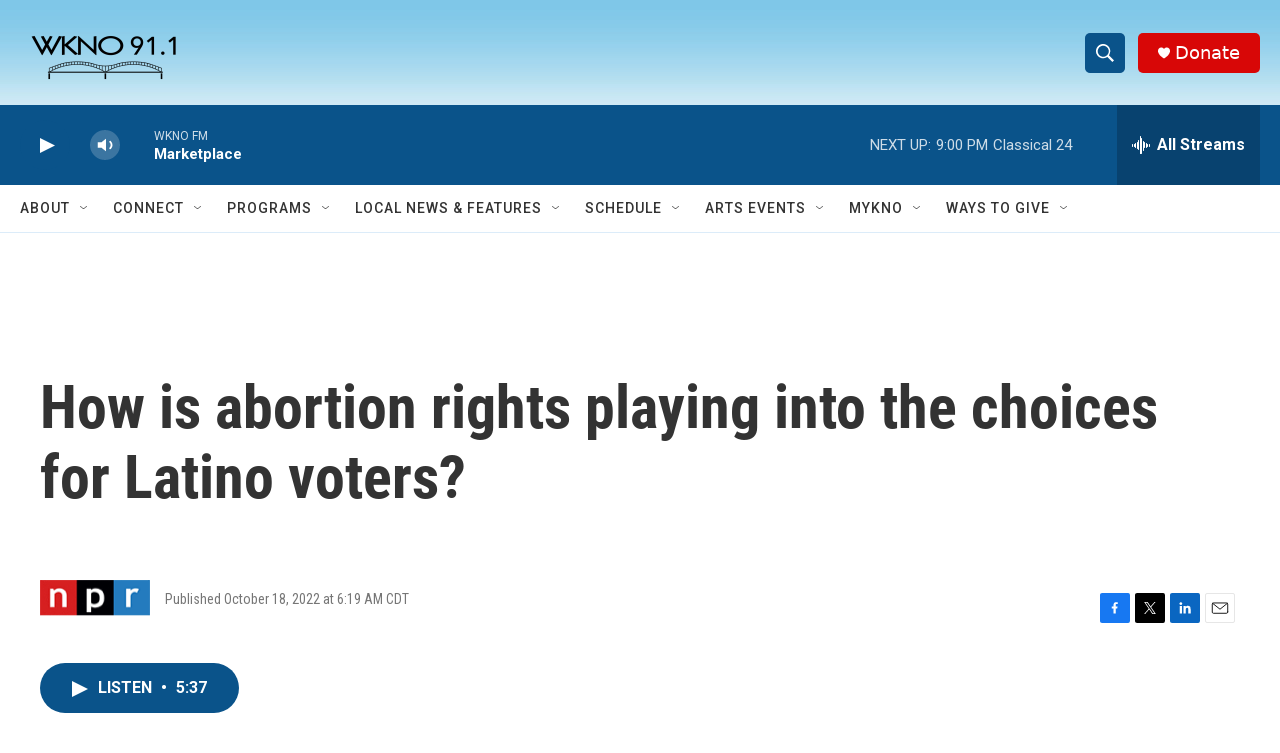

--- FILE ---
content_type: text/html; charset=utf-8
request_url: https://www.google.com/recaptcha/api2/anchor?ar=1&k=6LfHrSkUAAAAAPnKk5cT6JuKlKPzbwyTYuO8--Vr&co=aHR0cHM6Ly93d3cud2tub2ZtLm9yZzo0NDM.&hl=en&v=N67nZn4AqZkNcbeMu4prBgzg&size=invisible&anchor-ms=20000&execute-ms=30000&cb=ornwlgd0aybx
body_size: 49305
content:
<!DOCTYPE HTML><html dir="ltr" lang="en"><head><meta http-equiv="Content-Type" content="text/html; charset=UTF-8">
<meta http-equiv="X-UA-Compatible" content="IE=edge">
<title>reCAPTCHA</title>
<style type="text/css">
/* cyrillic-ext */
@font-face {
  font-family: 'Roboto';
  font-style: normal;
  font-weight: 400;
  font-stretch: 100%;
  src: url(//fonts.gstatic.com/s/roboto/v48/KFO7CnqEu92Fr1ME7kSn66aGLdTylUAMa3GUBHMdazTgWw.woff2) format('woff2');
  unicode-range: U+0460-052F, U+1C80-1C8A, U+20B4, U+2DE0-2DFF, U+A640-A69F, U+FE2E-FE2F;
}
/* cyrillic */
@font-face {
  font-family: 'Roboto';
  font-style: normal;
  font-weight: 400;
  font-stretch: 100%;
  src: url(//fonts.gstatic.com/s/roboto/v48/KFO7CnqEu92Fr1ME7kSn66aGLdTylUAMa3iUBHMdazTgWw.woff2) format('woff2');
  unicode-range: U+0301, U+0400-045F, U+0490-0491, U+04B0-04B1, U+2116;
}
/* greek-ext */
@font-face {
  font-family: 'Roboto';
  font-style: normal;
  font-weight: 400;
  font-stretch: 100%;
  src: url(//fonts.gstatic.com/s/roboto/v48/KFO7CnqEu92Fr1ME7kSn66aGLdTylUAMa3CUBHMdazTgWw.woff2) format('woff2');
  unicode-range: U+1F00-1FFF;
}
/* greek */
@font-face {
  font-family: 'Roboto';
  font-style: normal;
  font-weight: 400;
  font-stretch: 100%;
  src: url(//fonts.gstatic.com/s/roboto/v48/KFO7CnqEu92Fr1ME7kSn66aGLdTylUAMa3-UBHMdazTgWw.woff2) format('woff2');
  unicode-range: U+0370-0377, U+037A-037F, U+0384-038A, U+038C, U+038E-03A1, U+03A3-03FF;
}
/* math */
@font-face {
  font-family: 'Roboto';
  font-style: normal;
  font-weight: 400;
  font-stretch: 100%;
  src: url(//fonts.gstatic.com/s/roboto/v48/KFO7CnqEu92Fr1ME7kSn66aGLdTylUAMawCUBHMdazTgWw.woff2) format('woff2');
  unicode-range: U+0302-0303, U+0305, U+0307-0308, U+0310, U+0312, U+0315, U+031A, U+0326-0327, U+032C, U+032F-0330, U+0332-0333, U+0338, U+033A, U+0346, U+034D, U+0391-03A1, U+03A3-03A9, U+03B1-03C9, U+03D1, U+03D5-03D6, U+03F0-03F1, U+03F4-03F5, U+2016-2017, U+2034-2038, U+203C, U+2040, U+2043, U+2047, U+2050, U+2057, U+205F, U+2070-2071, U+2074-208E, U+2090-209C, U+20D0-20DC, U+20E1, U+20E5-20EF, U+2100-2112, U+2114-2115, U+2117-2121, U+2123-214F, U+2190, U+2192, U+2194-21AE, U+21B0-21E5, U+21F1-21F2, U+21F4-2211, U+2213-2214, U+2216-22FF, U+2308-230B, U+2310, U+2319, U+231C-2321, U+2336-237A, U+237C, U+2395, U+239B-23B7, U+23D0, U+23DC-23E1, U+2474-2475, U+25AF, U+25B3, U+25B7, U+25BD, U+25C1, U+25CA, U+25CC, U+25FB, U+266D-266F, U+27C0-27FF, U+2900-2AFF, U+2B0E-2B11, U+2B30-2B4C, U+2BFE, U+3030, U+FF5B, U+FF5D, U+1D400-1D7FF, U+1EE00-1EEFF;
}
/* symbols */
@font-face {
  font-family: 'Roboto';
  font-style: normal;
  font-weight: 400;
  font-stretch: 100%;
  src: url(//fonts.gstatic.com/s/roboto/v48/KFO7CnqEu92Fr1ME7kSn66aGLdTylUAMaxKUBHMdazTgWw.woff2) format('woff2');
  unicode-range: U+0001-000C, U+000E-001F, U+007F-009F, U+20DD-20E0, U+20E2-20E4, U+2150-218F, U+2190, U+2192, U+2194-2199, U+21AF, U+21E6-21F0, U+21F3, U+2218-2219, U+2299, U+22C4-22C6, U+2300-243F, U+2440-244A, U+2460-24FF, U+25A0-27BF, U+2800-28FF, U+2921-2922, U+2981, U+29BF, U+29EB, U+2B00-2BFF, U+4DC0-4DFF, U+FFF9-FFFB, U+10140-1018E, U+10190-1019C, U+101A0, U+101D0-101FD, U+102E0-102FB, U+10E60-10E7E, U+1D2C0-1D2D3, U+1D2E0-1D37F, U+1F000-1F0FF, U+1F100-1F1AD, U+1F1E6-1F1FF, U+1F30D-1F30F, U+1F315, U+1F31C, U+1F31E, U+1F320-1F32C, U+1F336, U+1F378, U+1F37D, U+1F382, U+1F393-1F39F, U+1F3A7-1F3A8, U+1F3AC-1F3AF, U+1F3C2, U+1F3C4-1F3C6, U+1F3CA-1F3CE, U+1F3D4-1F3E0, U+1F3ED, U+1F3F1-1F3F3, U+1F3F5-1F3F7, U+1F408, U+1F415, U+1F41F, U+1F426, U+1F43F, U+1F441-1F442, U+1F444, U+1F446-1F449, U+1F44C-1F44E, U+1F453, U+1F46A, U+1F47D, U+1F4A3, U+1F4B0, U+1F4B3, U+1F4B9, U+1F4BB, U+1F4BF, U+1F4C8-1F4CB, U+1F4D6, U+1F4DA, U+1F4DF, U+1F4E3-1F4E6, U+1F4EA-1F4ED, U+1F4F7, U+1F4F9-1F4FB, U+1F4FD-1F4FE, U+1F503, U+1F507-1F50B, U+1F50D, U+1F512-1F513, U+1F53E-1F54A, U+1F54F-1F5FA, U+1F610, U+1F650-1F67F, U+1F687, U+1F68D, U+1F691, U+1F694, U+1F698, U+1F6AD, U+1F6B2, U+1F6B9-1F6BA, U+1F6BC, U+1F6C6-1F6CF, U+1F6D3-1F6D7, U+1F6E0-1F6EA, U+1F6F0-1F6F3, U+1F6F7-1F6FC, U+1F700-1F7FF, U+1F800-1F80B, U+1F810-1F847, U+1F850-1F859, U+1F860-1F887, U+1F890-1F8AD, U+1F8B0-1F8BB, U+1F8C0-1F8C1, U+1F900-1F90B, U+1F93B, U+1F946, U+1F984, U+1F996, U+1F9E9, U+1FA00-1FA6F, U+1FA70-1FA7C, U+1FA80-1FA89, U+1FA8F-1FAC6, U+1FACE-1FADC, U+1FADF-1FAE9, U+1FAF0-1FAF8, U+1FB00-1FBFF;
}
/* vietnamese */
@font-face {
  font-family: 'Roboto';
  font-style: normal;
  font-weight: 400;
  font-stretch: 100%;
  src: url(//fonts.gstatic.com/s/roboto/v48/KFO7CnqEu92Fr1ME7kSn66aGLdTylUAMa3OUBHMdazTgWw.woff2) format('woff2');
  unicode-range: U+0102-0103, U+0110-0111, U+0128-0129, U+0168-0169, U+01A0-01A1, U+01AF-01B0, U+0300-0301, U+0303-0304, U+0308-0309, U+0323, U+0329, U+1EA0-1EF9, U+20AB;
}
/* latin-ext */
@font-face {
  font-family: 'Roboto';
  font-style: normal;
  font-weight: 400;
  font-stretch: 100%;
  src: url(//fonts.gstatic.com/s/roboto/v48/KFO7CnqEu92Fr1ME7kSn66aGLdTylUAMa3KUBHMdazTgWw.woff2) format('woff2');
  unicode-range: U+0100-02BA, U+02BD-02C5, U+02C7-02CC, U+02CE-02D7, U+02DD-02FF, U+0304, U+0308, U+0329, U+1D00-1DBF, U+1E00-1E9F, U+1EF2-1EFF, U+2020, U+20A0-20AB, U+20AD-20C0, U+2113, U+2C60-2C7F, U+A720-A7FF;
}
/* latin */
@font-face {
  font-family: 'Roboto';
  font-style: normal;
  font-weight: 400;
  font-stretch: 100%;
  src: url(//fonts.gstatic.com/s/roboto/v48/KFO7CnqEu92Fr1ME7kSn66aGLdTylUAMa3yUBHMdazQ.woff2) format('woff2');
  unicode-range: U+0000-00FF, U+0131, U+0152-0153, U+02BB-02BC, U+02C6, U+02DA, U+02DC, U+0304, U+0308, U+0329, U+2000-206F, U+20AC, U+2122, U+2191, U+2193, U+2212, U+2215, U+FEFF, U+FFFD;
}
/* cyrillic-ext */
@font-face {
  font-family: 'Roboto';
  font-style: normal;
  font-weight: 500;
  font-stretch: 100%;
  src: url(//fonts.gstatic.com/s/roboto/v48/KFO7CnqEu92Fr1ME7kSn66aGLdTylUAMa3GUBHMdazTgWw.woff2) format('woff2');
  unicode-range: U+0460-052F, U+1C80-1C8A, U+20B4, U+2DE0-2DFF, U+A640-A69F, U+FE2E-FE2F;
}
/* cyrillic */
@font-face {
  font-family: 'Roboto';
  font-style: normal;
  font-weight: 500;
  font-stretch: 100%;
  src: url(//fonts.gstatic.com/s/roboto/v48/KFO7CnqEu92Fr1ME7kSn66aGLdTylUAMa3iUBHMdazTgWw.woff2) format('woff2');
  unicode-range: U+0301, U+0400-045F, U+0490-0491, U+04B0-04B1, U+2116;
}
/* greek-ext */
@font-face {
  font-family: 'Roboto';
  font-style: normal;
  font-weight: 500;
  font-stretch: 100%;
  src: url(//fonts.gstatic.com/s/roboto/v48/KFO7CnqEu92Fr1ME7kSn66aGLdTylUAMa3CUBHMdazTgWw.woff2) format('woff2');
  unicode-range: U+1F00-1FFF;
}
/* greek */
@font-face {
  font-family: 'Roboto';
  font-style: normal;
  font-weight: 500;
  font-stretch: 100%;
  src: url(//fonts.gstatic.com/s/roboto/v48/KFO7CnqEu92Fr1ME7kSn66aGLdTylUAMa3-UBHMdazTgWw.woff2) format('woff2');
  unicode-range: U+0370-0377, U+037A-037F, U+0384-038A, U+038C, U+038E-03A1, U+03A3-03FF;
}
/* math */
@font-face {
  font-family: 'Roboto';
  font-style: normal;
  font-weight: 500;
  font-stretch: 100%;
  src: url(//fonts.gstatic.com/s/roboto/v48/KFO7CnqEu92Fr1ME7kSn66aGLdTylUAMawCUBHMdazTgWw.woff2) format('woff2');
  unicode-range: U+0302-0303, U+0305, U+0307-0308, U+0310, U+0312, U+0315, U+031A, U+0326-0327, U+032C, U+032F-0330, U+0332-0333, U+0338, U+033A, U+0346, U+034D, U+0391-03A1, U+03A3-03A9, U+03B1-03C9, U+03D1, U+03D5-03D6, U+03F0-03F1, U+03F4-03F5, U+2016-2017, U+2034-2038, U+203C, U+2040, U+2043, U+2047, U+2050, U+2057, U+205F, U+2070-2071, U+2074-208E, U+2090-209C, U+20D0-20DC, U+20E1, U+20E5-20EF, U+2100-2112, U+2114-2115, U+2117-2121, U+2123-214F, U+2190, U+2192, U+2194-21AE, U+21B0-21E5, U+21F1-21F2, U+21F4-2211, U+2213-2214, U+2216-22FF, U+2308-230B, U+2310, U+2319, U+231C-2321, U+2336-237A, U+237C, U+2395, U+239B-23B7, U+23D0, U+23DC-23E1, U+2474-2475, U+25AF, U+25B3, U+25B7, U+25BD, U+25C1, U+25CA, U+25CC, U+25FB, U+266D-266F, U+27C0-27FF, U+2900-2AFF, U+2B0E-2B11, U+2B30-2B4C, U+2BFE, U+3030, U+FF5B, U+FF5D, U+1D400-1D7FF, U+1EE00-1EEFF;
}
/* symbols */
@font-face {
  font-family: 'Roboto';
  font-style: normal;
  font-weight: 500;
  font-stretch: 100%;
  src: url(//fonts.gstatic.com/s/roboto/v48/KFO7CnqEu92Fr1ME7kSn66aGLdTylUAMaxKUBHMdazTgWw.woff2) format('woff2');
  unicode-range: U+0001-000C, U+000E-001F, U+007F-009F, U+20DD-20E0, U+20E2-20E4, U+2150-218F, U+2190, U+2192, U+2194-2199, U+21AF, U+21E6-21F0, U+21F3, U+2218-2219, U+2299, U+22C4-22C6, U+2300-243F, U+2440-244A, U+2460-24FF, U+25A0-27BF, U+2800-28FF, U+2921-2922, U+2981, U+29BF, U+29EB, U+2B00-2BFF, U+4DC0-4DFF, U+FFF9-FFFB, U+10140-1018E, U+10190-1019C, U+101A0, U+101D0-101FD, U+102E0-102FB, U+10E60-10E7E, U+1D2C0-1D2D3, U+1D2E0-1D37F, U+1F000-1F0FF, U+1F100-1F1AD, U+1F1E6-1F1FF, U+1F30D-1F30F, U+1F315, U+1F31C, U+1F31E, U+1F320-1F32C, U+1F336, U+1F378, U+1F37D, U+1F382, U+1F393-1F39F, U+1F3A7-1F3A8, U+1F3AC-1F3AF, U+1F3C2, U+1F3C4-1F3C6, U+1F3CA-1F3CE, U+1F3D4-1F3E0, U+1F3ED, U+1F3F1-1F3F3, U+1F3F5-1F3F7, U+1F408, U+1F415, U+1F41F, U+1F426, U+1F43F, U+1F441-1F442, U+1F444, U+1F446-1F449, U+1F44C-1F44E, U+1F453, U+1F46A, U+1F47D, U+1F4A3, U+1F4B0, U+1F4B3, U+1F4B9, U+1F4BB, U+1F4BF, U+1F4C8-1F4CB, U+1F4D6, U+1F4DA, U+1F4DF, U+1F4E3-1F4E6, U+1F4EA-1F4ED, U+1F4F7, U+1F4F9-1F4FB, U+1F4FD-1F4FE, U+1F503, U+1F507-1F50B, U+1F50D, U+1F512-1F513, U+1F53E-1F54A, U+1F54F-1F5FA, U+1F610, U+1F650-1F67F, U+1F687, U+1F68D, U+1F691, U+1F694, U+1F698, U+1F6AD, U+1F6B2, U+1F6B9-1F6BA, U+1F6BC, U+1F6C6-1F6CF, U+1F6D3-1F6D7, U+1F6E0-1F6EA, U+1F6F0-1F6F3, U+1F6F7-1F6FC, U+1F700-1F7FF, U+1F800-1F80B, U+1F810-1F847, U+1F850-1F859, U+1F860-1F887, U+1F890-1F8AD, U+1F8B0-1F8BB, U+1F8C0-1F8C1, U+1F900-1F90B, U+1F93B, U+1F946, U+1F984, U+1F996, U+1F9E9, U+1FA00-1FA6F, U+1FA70-1FA7C, U+1FA80-1FA89, U+1FA8F-1FAC6, U+1FACE-1FADC, U+1FADF-1FAE9, U+1FAF0-1FAF8, U+1FB00-1FBFF;
}
/* vietnamese */
@font-face {
  font-family: 'Roboto';
  font-style: normal;
  font-weight: 500;
  font-stretch: 100%;
  src: url(//fonts.gstatic.com/s/roboto/v48/KFO7CnqEu92Fr1ME7kSn66aGLdTylUAMa3OUBHMdazTgWw.woff2) format('woff2');
  unicode-range: U+0102-0103, U+0110-0111, U+0128-0129, U+0168-0169, U+01A0-01A1, U+01AF-01B0, U+0300-0301, U+0303-0304, U+0308-0309, U+0323, U+0329, U+1EA0-1EF9, U+20AB;
}
/* latin-ext */
@font-face {
  font-family: 'Roboto';
  font-style: normal;
  font-weight: 500;
  font-stretch: 100%;
  src: url(//fonts.gstatic.com/s/roboto/v48/KFO7CnqEu92Fr1ME7kSn66aGLdTylUAMa3KUBHMdazTgWw.woff2) format('woff2');
  unicode-range: U+0100-02BA, U+02BD-02C5, U+02C7-02CC, U+02CE-02D7, U+02DD-02FF, U+0304, U+0308, U+0329, U+1D00-1DBF, U+1E00-1E9F, U+1EF2-1EFF, U+2020, U+20A0-20AB, U+20AD-20C0, U+2113, U+2C60-2C7F, U+A720-A7FF;
}
/* latin */
@font-face {
  font-family: 'Roboto';
  font-style: normal;
  font-weight: 500;
  font-stretch: 100%;
  src: url(//fonts.gstatic.com/s/roboto/v48/KFO7CnqEu92Fr1ME7kSn66aGLdTylUAMa3yUBHMdazQ.woff2) format('woff2');
  unicode-range: U+0000-00FF, U+0131, U+0152-0153, U+02BB-02BC, U+02C6, U+02DA, U+02DC, U+0304, U+0308, U+0329, U+2000-206F, U+20AC, U+2122, U+2191, U+2193, U+2212, U+2215, U+FEFF, U+FFFD;
}
/* cyrillic-ext */
@font-face {
  font-family: 'Roboto';
  font-style: normal;
  font-weight: 900;
  font-stretch: 100%;
  src: url(//fonts.gstatic.com/s/roboto/v48/KFO7CnqEu92Fr1ME7kSn66aGLdTylUAMa3GUBHMdazTgWw.woff2) format('woff2');
  unicode-range: U+0460-052F, U+1C80-1C8A, U+20B4, U+2DE0-2DFF, U+A640-A69F, U+FE2E-FE2F;
}
/* cyrillic */
@font-face {
  font-family: 'Roboto';
  font-style: normal;
  font-weight: 900;
  font-stretch: 100%;
  src: url(//fonts.gstatic.com/s/roboto/v48/KFO7CnqEu92Fr1ME7kSn66aGLdTylUAMa3iUBHMdazTgWw.woff2) format('woff2');
  unicode-range: U+0301, U+0400-045F, U+0490-0491, U+04B0-04B1, U+2116;
}
/* greek-ext */
@font-face {
  font-family: 'Roboto';
  font-style: normal;
  font-weight: 900;
  font-stretch: 100%;
  src: url(//fonts.gstatic.com/s/roboto/v48/KFO7CnqEu92Fr1ME7kSn66aGLdTylUAMa3CUBHMdazTgWw.woff2) format('woff2');
  unicode-range: U+1F00-1FFF;
}
/* greek */
@font-face {
  font-family: 'Roboto';
  font-style: normal;
  font-weight: 900;
  font-stretch: 100%;
  src: url(//fonts.gstatic.com/s/roboto/v48/KFO7CnqEu92Fr1ME7kSn66aGLdTylUAMa3-UBHMdazTgWw.woff2) format('woff2');
  unicode-range: U+0370-0377, U+037A-037F, U+0384-038A, U+038C, U+038E-03A1, U+03A3-03FF;
}
/* math */
@font-face {
  font-family: 'Roboto';
  font-style: normal;
  font-weight: 900;
  font-stretch: 100%;
  src: url(//fonts.gstatic.com/s/roboto/v48/KFO7CnqEu92Fr1ME7kSn66aGLdTylUAMawCUBHMdazTgWw.woff2) format('woff2');
  unicode-range: U+0302-0303, U+0305, U+0307-0308, U+0310, U+0312, U+0315, U+031A, U+0326-0327, U+032C, U+032F-0330, U+0332-0333, U+0338, U+033A, U+0346, U+034D, U+0391-03A1, U+03A3-03A9, U+03B1-03C9, U+03D1, U+03D5-03D6, U+03F0-03F1, U+03F4-03F5, U+2016-2017, U+2034-2038, U+203C, U+2040, U+2043, U+2047, U+2050, U+2057, U+205F, U+2070-2071, U+2074-208E, U+2090-209C, U+20D0-20DC, U+20E1, U+20E5-20EF, U+2100-2112, U+2114-2115, U+2117-2121, U+2123-214F, U+2190, U+2192, U+2194-21AE, U+21B0-21E5, U+21F1-21F2, U+21F4-2211, U+2213-2214, U+2216-22FF, U+2308-230B, U+2310, U+2319, U+231C-2321, U+2336-237A, U+237C, U+2395, U+239B-23B7, U+23D0, U+23DC-23E1, U+2474-2475, U+25AF, U+25B3, U+25B7, U+25BD, U+25C1, U+25CA, U+25CC, U+25FB, U+266D-266F, U+27C0-27FF, U+2900-2AFF, U+2B0E-2B11, U+2B30-2B4C, U+2BFE, U+3030, U+FF5B, U+FF5D, U+1D400-1D7FF, U+1EE00-1EEFF;
}
/* symbols */
@font-face {
  font-family: 'Roboto';
  font-style: normal;
  font-weight: 900;
  font-stretch: 100%;
  src: url(//fonts.gstatic.com/s/roboto/v48/KFO7CnqEu92Fr1ME7kSn66aGLdTylUAMaxKUBHMdazTgWw.woff2) format('woff2');
  unicode-range: U+0001-000C, U+000E-001F, U+007F-009F, U+20DD-20E0, U+20E2-20E4, U+2150-218F, U+2190, U+2192, U+2194-2199, U+21AF, U+21E6-21F0, U+21F3, U+2218-2219, U+2299, U+22C4-22C6, U+2300-243F, U+2440-244A, U+2460-24FF, U+25A0-27BF, U+2800-28FF, U+2921-2922, U+2981, U+29BF, U+29EB, U+2B00-2BFF, U+4DC0-4DFF, U+FFF9-FFFB, U+10140-1018E, U+10190-1019C, U+101A0, U+101D0-101FD, U+102E0-102FB, U+10E60-10E7E, U+1D2C0-1D2D3, U+1D2E0-1D37F, U+1F000-1F0FF, U+1F100-1F1AD, U+1F1E6-1F1FF, U+1F30D-1F30F, U+1F315, U+1F31C, U+1F31E, U+1F320-1F32C, U+1F336, U+1F378, U+1F37D, U+1F382, U+1F393-1F39F, U+1F3A7-1F3A8, U+1F3AC-1F3AF, U+1F3C2, U+1F3C4-1F3C6, U+1F3CA-1F3CE, U+1F3D4-1F3E0, U+1F3ED, U+1F3F1-1F3F3, U+1F3F5-1F3F7, U+1F408, U+1F415, U+1F41F, U+1F426, U+1F43F, U+1F441-1F442, U+1F444, U+1F446-1F449, U+1F44C-1F44E, U+1F453, U+1F46A, U+1F47D, U+1F4A3, U+1F4B0, U+1F4B3, U+1F4B9, U+1F4BB, U+1F4BF, U+1F4C8-1F4CB, U+1F4D6, U+1F4DA, U+1F4DF, U+1F4E3-1F4E6, U+1F4EA-1F4ED, U+1F4F7, U+1F4F9-1F4FB, U+1F4FD-1F4FE, U+1F503, U+1F507-1F50B, U+1F50D, U+1F512-1F513, U+1F53E-1F54A, U+1F54F-1F5FA, U+1F610, U+1F650-1F67F, U+1F687, U+1F68D, U+1F691, U+1F694, U+1F698, U+1F6AD, U+1F6B2, U+1F6B9-1F6BA, U+1F6BC, U+1F6C6-1F6CF, U+1F6D3-1F6D7, U+1F6E0-1F6EA, U+1F6F0-1F6F3, U+1F6F7-1F6FC, U+1F700-1F7FF, U+1F800-1F80B, U+1F810-1F847, U+1F850-1F859, U+1F860-1F887, U+1F890-1F8AD, U+1F8B0-1F8BB, U+1F8C0-1F8C1, U+1F900-1F90B, U+1F93B, U+1F946, U+1F984, U+1F996, U+1F9E9, U+1FA00-1FA6F, U+1FA70-1FA7C, U+1FA80-1FA89, U+1FA8F-1FAC6, U+1FACE-1FADC, U+1FADF-1FAE9, U+1FAF0-1FAF8, U+1FB00-1FBFF;
}
/* vietnamese */
@font-face {
  font-family: 'Roboto';
  font-style: normal;
  font-weight: 900;
  font-stretch: 100%;
  src: url(//fonts.gstatic.com/s/roboto/v48/KFO7CnqEu92Fr1ME7kSn66aGLdTylUAMa3OUBHMdazTgWw.woff2) format('woff2');
  unicode-range: U+0102-0103, U+0110-0111, U+0128-0129, U+0168-0169, U+01A0-01A1, U+01AF-01B0, U+0300-0301, U+0303-0304, U+0308-0309, U+0323, U+0329, U+1EA0-1EF9, U+20AB;
}
/* latin-ext */
@font-face {
  font-family: 'Roboto';
  font-style: normal;
  font-weight: 900;
  font-stretch: 100%;
  src: url(//fonts.gstatic.com/s/roboto/v48/KFO7CnqEu92Fr1ME7kSn66aGLdTylUAMa3KUBHMdazTgWw.woff2) format('woff2');
  unicode-range: U+0100-02BA, U+02BD-02C5, U+02C7-02CC, U+02CE-02D7, U+02DD-02FF, U+0304, U+0308, U+0329, U+1D00-1DBF, U+1E00-1E9F, U+1EF2-1EFF, U+2020, U+20A0-20AB, U+20AD-20C0, U+2113, U+2C60-2C7F, U+A720-A7FF;
}
/* latin */
@font-face {
  font-family: 'Roboto';
  font-style: normal;
  font-weight: 900;
  font-stretch: 100%;
  src: url(//fonts.gstatic.com/s/roboto/v48/KFO7CnqEu92Fr1ME7kSn66aGLdTylUAMa3yUBHMdazQ.woff2) format('woff2');
  unicode-range: U+0000-00FF, U+0131, U+0152-0153, U+02BB-02BC, U+02C6, U+02DA, U+02DC, U+0304, U+0308, U+0329, U+2000-206F, U+20AC, U+2122, U+2191, U+2193, U+2212, U+2215, U+FEFF, U+FFFD;
}

</style>
<link rel="stylesheet" type="text/css" href="https://www.gstatic.com/recaptcha/releases/N67nZn4AqZkNcbeMu4prBgzg/styles__ltr.css">
<script nonce="CIeUBEsuej-3pcrGWLRgzA" type="text/javascript">window['__recaptcha_api'] = 'https://www.google.com/recaptcha/api2/';</script>
<script type="text/javascript" src="https://www.gstatic.com/recaptcha/releases/N67nZn4AqZkNcbeMu4prBgzg/recaptcha__en.js" nonce="CIeUBEsuej-3pcrGWLRgzA">
      
    </script></head>
<body><div id="rc-anchor-alert" class="rc-anchor-alert"></div>
<input type="hidden" id="recaptcha-token" value="[base64]">
<script type="text/javascript" nonce="CIeUBEsuej-3pcrGWLRgzA">
      recaptcha.anchor.Main.init("[\x22ainput\x22,[\x22bgdata\x22,\x22\x22,\[base64]/[base64]/[base64]/[base64]/[base64]/[base64]/KGcoTywyNTMsTy5PKSxVRyhPLEMpKTpnKE8sMjUzLEMpLE8pKSxsKSksTykpfSxieT1mdW5jdGlvbihDLE8sdSxsKXtmb3IobD0odT1SKEMpLDApO08+MDtPLS0pbD1sPDw4fFooQyk7ZyhDLHUsbCl9LFVHPWZ1bmN0aW9uKEMsTyl7Qy5pLmxlbmd0aD4xMDQ/[base64]/[base64]/[base64]/[base64]/[base64]/[base64]/[base64]\\u003d\x22,\[base64]\x22,\x22FsOlw594DMO9w6wdwrJmdcOvEzHCrgsQwrrDvsKQw5LDm3vCjW7CkAlNE8OCeMKqMA3DkcONw7F7w7wofzDCji7CmcKowqjCoMKOwpzDvMKTwo/[base64]/wpFSGyx4wokowqBtwp3DrMKWw6F3w6Fxw6rChCpresKlw7XCq8Khw4LDnzbCn8KxOUEnw4cxCcKsw7FfFX/Cj0PCgmwdwrXDtDbDo1zChsKQXMOYwoF1wrLCg1/Cvn3Dq8KZHjDDqMOjTcKGw4/DpklzKH7CoMOJbX3CmWhsw4DDh8KoXV7DmcOZwowSwrgZMsKfAMK3d0zChmzChDcxw4VQamfCvMKZw6LCpcOzw7DCocOJw58lwpxmwp7CtsK/wo/Cn8O/wr0ow4XClRjCkXZ0w7HDtMKzw7zDjMOLwp/DlsKIGXPCnMKKaVMGFcKQMcKsCTHCusKFw5JBw4/[base64]/DqsKUHcOXw7BHQibCmw7Crh7Cpn8kcQ/[base64]/DlMOZwoHDmnN9AwDDksKWbnfDmm50CRrDpsOUwqXDu8OlwpXCtj3CpMKSAg7Cv8KTwpoyw7TDmiRmw7M2KcKTL8KWwprDmMKOQFhrw6/DkSMpc3hve8K0w5llVcO3wpXCmlrCnB1ZTMOOJQfCpMOtwrrDgMKJwovDn1pieQ4EUiZkK8KAw5pybl3DqsK5LcKJewrCnTPClWXClcOIw6/Ckh/Dg8KvwovChsOYPMOiEcOPHm7Ch24NXcOhw77DgMKjw4/DvsK1w5Rbwphcw53DpsKUQMKxwr/CuVLCt8KdYn7CmcOMwoorDjbCvMKIB8OdOsK0w67CisKwZjDCj3PCtMKOw457wpc4w6NMSHMTPDVZwrLCqTTCqyhlSBFgw60ATEovHMKzD0thw54cDgwtwoAUXsKCXsKKZAvDkWzDiMOWw7/DjkDCicObCyIeNV/CvcKSw5zDiMKCYMOnL8Oiw57CqwHDncKcA0XCisKJKcOIwo7DhMO7eQTCtAXDmlTDqsOSeMO+ScO5Y8OGwrFwLcOnwqnCqMOwW3LCkg0bwoPCumkNwqd2w6rDi8Kww4IwNcODwr/[base64]/[base64]/DkT3CpRzCksK1ZD5eVHx5wqUqwo9sfsKpw7RHelvCocKxw63CrMK0UsO3QsKsw5TCv8K2wrHDjDfCvsOxw57DuMKhLVAawqjCt8OtwqvDlAJ2w5fDtsK/w6bCoggiw5pNDMKHXxjCosKRw6IObsONGHLDiVpRIk9XZ8KVw5pFJgbDiW3Dgz1vPHNSSi3Do8ODwoHCsSzCjycoYCx/wqJ+SHE9wrXCuMKBwr8bw6hUw5zDr8KQwoQNw64awqLDrRXCkT7CnMKfwojDqz/CjErDvcODw5kDwrBCw5t7E8OPwp/[base64]/wpLCuMOzBcOjwp3Cn8OKcXrCtUXDtCrDgcKrwrdAwoPCjRsjw49KwplTFcKnwr/CqgnDnMOaFsKuDxZkOMK7HTDCvMOAJTpzd8KELsK6w4sYwp/Cl0hUHMOdwq8FaCHDtcKrw5/DssKBwpBCw4PCtERsZcK0w6JtfAzDu8KKWMKpwpzDssOkasO0bsKZwopnTXBqwqrDoxwUYMO6wr/CrAM/ecKswpx2woBEIjMXwpdcIzsOwrM7w5scehJ8wrPDocOWwpwYwoBPDkHDksKNOS3DsMOSLsORwrDDsTc3ccKLwoFqwrEcw6tqwrEPd0nDnwzCk8KuFcOGw5kJZcKrwq7ChsO9wpIzwrwmTj8YwrbCocO8Ch9mSRHCpcOew6Anw6QNQEMrw5nCqsO3wpTDmW/DgsOJwrZ0JcOaayVlNRBrw5bDr1/CjMKkdMO0wo0Xw7NVw4VlD1PCqER1Ik8aVQvCnW/DksOpwqY5wqbCqsOPBcKqw6c1wpTDs3fDk1LClXcvWlJGWMKjDVwhwqLCuUs1EMOow4IhY1rDlyYTw6Ucw7BxdyXDrGERw53DlcK7wpt3DsKow6AKbh/DuSREE39cwqfCpMKAYVUJw7rDu8KcwpvCicO4KsOPw4/Cj8OKw49fw73Cm8O8w6UMwp3Ck8ONwqHDmTtLw5TDryfDgMKTb3bCtFnDlgrCszFfEMKoPVHDuilvw4Zbw6FWwqPDk04fwqh1wrLDqsKtw4V4wrLDq8KROmh1Y8KKJsOAFMKswr7Cn0jClw/Chy0xwpnCqEbDmHVOR8Khw4/DoMO4w6DCssKIw47CkcO0esKawpLDtk/DsBrDocOXasKDHMKWKiBbw7/DhkfDoMONGsONY8KZGwkmXcKUZsK8YAXDsSpfTMKUw4TDtMO+w5HCvWgOw4YLw6Qtw7MDwqbCoxTDtR8swoTDqCvCgsKhfCssw6kAw6UFwoUQGsKywpwIBMK5wovCh8KzfMKKTy8Zw4TDjsKaODpRX2rCmMKywo/ChgTDt0HCq8KwMGvDs8OVw7XDtVE4T8KVwqg/UC4LdsOuw4LDjRbDqCokwrBwO8KxciUQwrzDtMO2FGBlWVfDsMKyFCHCqxDCrcK3U8OwW04SwoZeeMKDwrDCiCh8B8OcJcOrHnHCosOxwrpbw4/DnFvDr8KFw6w7dCk/w6/DtcKzw6NJw71uHsO9Tz1hwqzDqsK8HnnDnALCuSxZbMKJw7ZDEcO/Glgqw5jDghk1QcKpC8KbwrHDkcORS8OswqfDhU/CksO/BnAfXxY9dl/DkyfDosKXHsKbWsOtZU7DikotQgpmGMO+w5MQw7DCvREtPgk6EcOWwr5YYGdDSXJiw45Owr4sMGJaAsKyw50JwqMyHSVhCgtjLRTDrMOoMn8uwoDCncKuNcKqDVnCkT3ClUlBEizDjsK6cMKrcsO1wqXDqmDDhEx9w5/DkhbCv8KjwrQbaMOew7tuwphqwrfDhMK8w4HDtcKtAcO3PRUHNcK1AUNYf8Omw5/CiQHClcOYw6LCo8O7B2fChTY8A8O6KSnCscOdEsOzWGPCgsOgU8OYJMKCw6DDqjsiwoE+wrHDlcKiwqFoaBnCg8Kvw7w0Swl2w4BYHMONIQbDm8K4TkBPw7/CoBY8N8ObZkfDmMOOwo/CsSnCt2zCjMO1w6PCrGg6UMOyPjvCjXbDuMKFw5MmwonDucKFwq4VLizDoDo+w70LMsOZN39hXcOowoAPZ8KswqbDnsOsaG3Cp8Khw5zCsxPDisKfw6TDnsK2wp48wrt8V2N3w6/CpS5CfMKiw6vCtsK/XsO9w6LDj8K2wqlXT1JGMcKkPcOGwoAcJ8KWZMOIDsOUw7PDn3TCvVjDusK5wp/CnsKnwoNyfcO4wpPDlWQMGQTCmhw8wr8Zw5AowpjCoHvCncO8w6/[base64]/wosWw57CuSTCp8OpwpbCpsKzwqMKFn/CgUZKWMOYeMKLcMKyHsO1fcO7w4dbFQrDocOzKMOYX3REDcKOw61Lw63CucK4wogfw5XCt8OHw6nDjlNeZhRnGzprARDDl8KOw7/[base64]/DrHbClVZ0w6NJayvDkMOBXsOww57DogFFQDVUbsKWVMKyJD7CmcOhJ8OWw4IFRsOaw41vSMOSwqUxUBTDq8O4w6rDsMO4w6Z6DgNKwrbDrmgYb2/[base64]/f3XCtRbCk8KELEo1F1h6CFPCqsOcw5Mjw4rDs8KYw50EWD4lMRodU8O0UMOawpgpKsKMw6sww7FNw7jDhAXDik7Cj8KjTFUiw4TCtiJew4fCmsK/[base64]/[base64]/Di3PDvi5dw57Dj0w6w5wrSHBAw6/Ctx3Dk8KVER5CPAzDrTPCrMKmFgXCm8Ozw7hCKjonwp8dScKKOcKqw4l8w7g3RsOETsKYw4ZawqvDvELCjMKPw5UPSsKSwq1yWmfDvkJMYsKuTsKBJMKDRsOqVHrDnBDDkVXCllrDoi/CgcOKw7ZPwo5Fwq7Cn8Khw43CvHdow6Q4GcKxwqTDuMKrwoXCr0gkTsKuacK0w60aIBnDncOkwpcMCcK4UMO1cGXClsK5w7BMFUBXY2zCgz/DhMKWI1jDmFZvw4LCphPDvTbDj8KTIk3DgmDCgcOIaxMGwq8Bw7MZIsOlZ11Ow63CnSTCmMKAFgzCvA/[base64]/[base64]/Cq0ojw4TCuQw3wqvCo8KqwqzDr8KzOEXCjcK3KBAuwqsEwqVPwo/DsWLCn3zDjHthccKdw7o1L8KTwrYmfkjDpsOrbx0jF8KWw4nCugnCtSUzAGl5w6DCpsOMWcOsw6lEwqNawpAvw7lCUMO/[base64]/[base64]/[base64]/Ch8Kew7AqIcOWWcKVeQDCpsOvwpkDwpN7wqvDsEXCssOkw43CrwTDncKTwoDDnMKxB8OiQkhHwqzCoVQpLcK9w5XDpcOawrfClsKoDMOww4TDmcK7VMOAwpzDtsO9wp/Dp3dTJ2orw6PCnj7Ci3YAw6kCOxpywoUkbsOVwpw/wq/Du8OBLsO5QiVkZXzDuMOWNwQGXMK2woFtAMOyw7vCikQnfsO5McOtw5nCiz3DusOaw6hJK8Ouw7LDgF1fwqLCs8OywrkKDQdudMKaXQ3Cj1gPwo46w7LCihjChh/DgMKHw5FLwpHDtXHChMKxw73CnwbDo8KxcsO4w6UIWDbCgcKwSnoKwrZgwovCoMKLw7rDncOcMcK7w5t9UTnDiMOUDMK/[base64]/FsKvwrDCkApnUMOoGsKgw64sWsK8wpUgI1ohwp0LGGvCl8Obw4VAeSrDqXFIBgfDpyscH8OxwonCmS4/w4HCnMKtw6UTLsKgw4nDqMOwP8Kjw6bDlwHDj0kDTMK5wp0aw6x6HMKUwpcUQsKUw4TCkHZYOgrDsjo7V3F6w47Cu2LCmMKZw4DDuk5qPcKBPjbCjk7DjQ/[base64]/[base64]/[base64]/f8OIw6PDpD0Xwq11VUnCjxJXK2TDncOzwprDu8KbL1fCsngGYBDDm1PCnMObMAHDmE9/[base64]/wpRawqUkE0FKwo5oGlTDvjbCuCTDuCzDqTvDrlVnw7nCljTDtsORw6LCkSjCq8KlWgdywqRuw6k/[base64]/Crh/DssKjwpbDt0BZw4DCvQF/RMKZw4zDgUQvGsKFWF7DrMKrw5/DgsKVF8KKVMOvwpnCqxrDimFMPzTCrsKUE8KzwqrCulTClMK/w75GwrXCrFzCrRLCn8O5bcKGw7s+ccKRw5jDqsOTwpF6wpLDrDXDqQRkFw0/RSRAJ8OTXkXCoRjDssO2worDicOCw58Nw5PDrT9uwrkBwp3ChsKzeiUIGsK/[base64]/wobCnMKjw4YHw6LCslPDqFs7wrfDrGzCtzZdC27CnkTClsKJwpLCtijDn8Ktw5TDuG/CgcOCJsKRw6/CnMO+RDphwpfCpsOndW7DuVcrw5zDggoEwo4NDnnDqQFFw7QRJgTDuRTDlmbCjkJhElkNPsOFw69aDsKtOCrDu8OlwpfDqMOTbsO0YcKbwpfDgT7Dp8O4dTcawr7DuwjDoMK5KsOMIsO0w6TDhcKtNcKuwrrCuMO/[base64]/CqRrCgMO/w4nDmw/CkwbCjcOyw7gQw7ZGw6YkwpDCpcO+wqLCkRoGwq1zYC7Dj8Kvwpo2a3pcUl1LcnHDgsKmWwMeJSATZMOTI8KPC8KTeEzDscOFBVPDkcKLNsK1w7jDliBnEREUwp4nZMORw6/CuDsgUcKvdnfCn8OvwrN7w6AwMcO1AUPDtTbDlQV3w5B4w6fDtcK2wpbCq0YOeXpBXcOPRMK/JMOww73ChQJIwofCpMOQbGQfX8KjW8KZwoDDr8ObHxjDpcKew4U9w58MTijDrMKFZA/Cv3dFw4jChsKIXcK+wovCu28vw5nDkcK0L8OrCMKbwrUHK23CnTw5QxxBwoLCmTobPMK0w5LCgh7DoMOewrc4OwDCsSXCp8Ojwo1sInV3wrESZEjCgkDCk8ONUxUewqnDhjgQbFJCUx86Z1bCth0nw5Vpw61+LsKAw7RLfMODWsKSwot8w6AmfRBVw5TDsEE/w715H8Oww4Q9woTDm1PCsiosVcObw7BrwoxkcMK4wpnDlQTDkSTDnsKXwqXDnSZPTxR7wq/[base64]/[base64]/[base64]/w4zDpHY0UMOXwpnCrMOXN0nDnUk8BMOaDERRw6PCnMOjZkXDhVQlYMO4wrsvcX1uWhnDksKlw48FQ8OjN2bCiSDDncKxw51fwpAAw4vDrxDDiVE5wrXClsK/wrwYNsOIDsOyBwfDsMOFG1oNwqJpIkgYdUDCnMKwwp0pd3FFEMKxwovCs1PDiMKYwr1+w5Vfwo/Di8KTXlw1QcO2PRXCvxHCgsOQw7J6K3HCrsOAU0TDjsKUw41Vw4BIwoNXJHLDr8ONKMKYA8K9ZlNWwrXDrXNILxLDgGRuLsKQUxVywrzDssK/A3HDhsKfJMKDw77Ct8OcacKswoIWwrDDmMO5AMO3w5LCr8KyQ8KeIF/[base64]/EsO/[base64]/CrXx3InXCqlcbw4HCnjRJw5XChcO0XGvClcOmw57DtiNJAmIhwplYNWfCulM1wojDpMKiwonDiEvCocOqbGLCu0vCnktLNAMGw54jbcODMsK2w6fDml7Dn0zDn3Fea142wpM7JcKGwrhrw6sJTlFfH8KMYX7Ck8OUW3sow5PDnX/CumLCnhDCpxUkXkgbw5Nyw4vDvn3Cul3DvMOEwr0wwq/DlB0qK1NQwr/CuyAOJmd7PgjCk8OHw5gawrE6w7QbMsKQOsOqw6srwrEdclLDtMOuw7xtw67CuDgbw5kNbsK1w6fDs8KDOsKeaUDDgcONw7LDtSBHcXszwrYBTsKWA8K0aB7Dl8Ojw5rDkcK5KMOWIEMMGVQCwq3DpSMSw6vDuF/CgQw/w5zCisOUw6zCiT7Ci8KOWXwUDsO2w7/[base64]/wqzDgE/CjAMOwpQbw5fDi8OOZCFSc1zDi8KHw6bCgcKyQ8KncsOpd8OrS8KnS8KcXCDCjlAFL8Kow5vDisKOwrPDhj8TYsOOwpLDv8OfGgwawqzCnsKnAEbDoH0hZHHCm2AfNcOMOW/CqTwGSCDCs8KhS27ChUFOw6pGHcOiesKsw7DCocKLwphXwqjDiDbCkcK9w4jCsTwlwq/CtcKowrtGw61rHsKNw6peMMKETmEcw5DCu8K5w50Uwq00wpHDjcKIQcOEScOwPMKFXcKbw5EBbAbDvWzDqcOkwpkmf8OidMKSOiXCvcK0wo00wrjCnRvDu2bCsMKBw551w5cPZMK8wpvDk8O/[base64]/bVXDikxww5jDmjDDr1I1w4MYB8OwwpFkwoHDmMOqwrh4eBkUwp3Cm8OOcFHClsK4W8Kbw5w7w4UyI8OqFcK/DMKjw6A1VsOwUz7CpCEST08Vw4PDqUYcwrzDocKSRsKnUMOxwoXDkMO5BXPDusOFHmVqw4TCjMOebsKYI2LCk8KaQzfDvMKXwrh9wpFfwqfDqcOQWHFEAsOeVGfCvUF5C8KyEDDCicOVwqRiem7Ci0XCiiXCoxzDi20ew7pCw6PClVbCmwtpSMOWUiADw5/[base64]/CsOHw7EAwrXCk8OjP8OsKktDw7IwIXIzw6LDnXjDtBbCpsOjw6sWDlPDrsKaC8O/wrx+FVfDl8KSEMKrw7PCssOvXMKtFBcdTcOiBGIKw7XCg8KwCcO3w4g1CsKWOWMLRFxWwosETcK+w73CtkLCgiXDtnYvwozCgMODw6zCjsO1RMKGZT8Pwrk5wpIIccKUw5NEJjRIw55cZA4aMcOGw6PCssOvecOLw5XDrATCgSnCvj/[base64]/w6YoOcOcW8OewotRQhUTXcKyJD/DnhNQBizCm3HCqzxjZMOIw5fClsK3XAxlw5A5wpEMw4URWh1TwpttwoXCsjvCncOyA2seKcOgAiI2wq4pUm8BMXtCLxpYD8KhcsKVWcOqGVrCmlXDtChdw7FTCW4UworCq8K7w5/CiMKbQlrDjAZqwrdxw6VOc8Oddw7DqhRwXMO+AsOAw6/DpMK4CXx1D8OOaB19w53Cu1I/[base64]/wpXDtMOYZjIbwpnCicO7wq5bwqTCvBnDisKow77DmsO1wofDtMOewptpRjUeFDnDnVc0w5wewph3MHxnYkrDusOkwo3ConHCtMKrbCPCtUXCk8KcCMOVUljCi8OvNsKswppFFH91P8K/wpNowqTCmjd8w7nCpcKVa8OPw7Ysw7MZe8OuIhvCiMKiPMOOCwRpw43CisO7DMOlwq83wqFlUiFcw6jDlTYFKcKnK8KvaU0Dw4Edw5TCmMOgP8O8w4pCIsOYMsKpawNUwqnCr8KfAMK7NsKLccOfVsOyXcK1B2RbOsKHwpc1w7fCgsKBw5FJJy7Cr8OVw5jCrBV/PigfwqLCtWUvw5rDlWLDt8KtwqNDfwXCpMKLGgPDpcKGQWTCpTLCtnBGcsKtw4jDmMKrwrpTN8O6YsK/wosYw5PCgGsHTsOOTcO7RwE0w5nDsnRIwq4ICcKfAsKqF1XDr20DCcKaw7DDomnCrsO1B8KJV1MSXnQsw45zEijDkHQdw6jDgUPCp3ddSDXDihHCmcOcw5YKwobDmcKSD8KVdghCAsOdwpAMaGLDt8KiZMK/wqnCsFJ4G8Oiwq86Z8KLw5MgWBliwo8sw7TDgkhlasK3w4zCq8KmdcKew71rw59IwrpQw6JaCyMRwoXCiMO9SSfCrz0ocsOPOsOfM8KOw7QqFjrDosOMw5/CtMKOwrvCnnzCqmjDny/DvzLCuwTCuMKOwqnCsHvDhVFpZ8OIwqDCrxbDsGXDkRdiw7c3w6TCu8Kcw6XCtGUnS8OPw6HDlMKkesOUwqXDq8KKw5HCqhNdw5JTwppGw5FnwoDCgh5vw5R7JV/ChMOKDG/DsUrDosOwRsONw5MAwo4YPcOhwrjDm8OUKQbCnDwLMybDjANxwr85w6DDk2g8X1/CgkgKMMKIZVlCw7h7ETZSwp/DgsKvBEh5w71VwoV/[base64]/DtgHCq8O3w65kw6JxFjrDj8KCX37DocOGw7LCvMKKRxU+UMKswpPDmT0FUE8jwqVPBynDoF3CnitzDsOhw6Elw5zCpX/DiUTCpTXDu2HCvg3Dt8KXecKPOAs+w5MfMmtUw4xvwr0/LcKqa1A1bV9kKTYIwrvCtmrDlQLCssOcw7wDw78lw7HCmMKIw4ZtasO/woHDpsOvGyXChTTDmcKsw6NvwogtwodsFHjCu2ZOw60KVzfCs8O5EMOeSWPCuE4YP8OywrcfbjEkH8KAw5PCp35swqrCjsKZwojDp8KJHFhTTcKCw7/CmcKAcHzDkMOKw47CiyLCpsOzwqXDpcK+wrJTKA3CvMKCf8OzUCTCo8KxwpjCjikRwpjDiEoowoHCticNwoTCpMKIwpF2w70Twq3DicKFGcO6wpzDtnRow5Esw69Nw6/Dt8Kvw7Eqw6I9FMO4Z3/DgAbCocOWw7sawrsuw4ESwokXSwgGFcK3I8OYwoIbIBrCtzTDvcONCV9uAsK8NXdnwoENw6bDi8OCw63DicKzFsKlLsOLd17ClsKpJcKMw5fChcOAJ8OJwqPChXrDsnfDhSLDtjQRB8K/AsO3VzPDgMKJBnwLw47ClTvCkSMmwoPDpMKOw6I7wqnCusOWEsKPNsK+BcOEw7kFGyLCq1NiY0TCkMOHcFs6GMKYwpk/[base64]/Ci2nCuMKdwp/[base64]/CtgdBw5DCokFQw5k7w7rDkwM4wpYJw6zCosKGalLDpwZKVMOPTcKRw5/CkMOMbzY7N8Ojw4LCsS3DkMKNw7LDuMO/JsK5FSwDWCMEw6DCmXRnw4fDsMKJwpw6wrodwrzCpyjCgcOSU8KdwqhpbgIGDcKuwpEiw67CkcOQwoZADcKxPcOfSn/DrcKJw6nDsQfCpcKxX8O1YcOVBEZJckUmwrhrw7JEw4HDuhjCnicpO8Ozaj7DqnENBMONw63CnBpawqnCljlVRFHDgFLDljJJw51iF8KYVxlaw7IpATxrwqbCvjLDmsOBw5xbN8O+AsODC8Kew5siQcKmw5bDv8K6XcK7w63CgsOfMU/DjMKjw7k4KkfCvDTDoxsoOcOHcVoXw5rCvmfCscO9LFrCix9Xw5RPwo3CmsKFwpjDusKTMTnCoH/CtMKJw5LCssOYYcKZw4QewqzCrsKDAlNhbw0JL8KrwrbCmi/[base64]/DrMOywp3DgnwHFMOmwqxFUGp0wqDCvsKQw7TDncOYw5jDlsO0w5PDmsOCcFxvwq/CjANKP0/DjMOCGcO/w7vDn8O9w6luw6bCvsK4wrXCmMOOJU7CvXRCw7/[base64]/KjnDn8K1KcK4w6lVw45bK8K2woDCvsOgwoTDtyXDr8KMwpHCt8KqTDzChnpnLMO9w4nDi8K3woV+CQI/EB/CtixFwo3Cllsyw5LCrMOcw6PCssObwp3DhHTDqMOew5zDqnTCk3TDnsKOJiB8wo1FVUTCiMOjw4LCsH7Djh/[base64]/CssKWwobCjSlkL8Oqw4EEfSLCqMK2FUQ5w4scL8KcUBtAVsOiwp5vZcK4w5nCnlDCtsKAwq8rw7hbE8O1w6YZX2MVXBlBw6o8IwjDjWUgw5jDo8KBCE0yKMKdBcKiCCpMwqrCu3xiT1NJOsKKw7PDnEskw6hXw7xhFmjDpVHClcK7HcK8wrzDt8KFwp/[base64]/Dm8Ksw7DClAR6wq5FScK9L8KSHMO8wqDCmMK9KMKDwq5xBkZ6J8KdCMOMw68DwplAc8KIwrUFdjJfw6t3VMKIwosow4fDiW1nRDfDo8Opw6vCn8OkBSzCpsOkwok7wpMOw4hnO8OWQ2hGJMOuZ8KAK8ODMTbCrnYjw6fDhkMFw5Ypw6s3wqXCgBcVGcO/wonDrgw5w57Dn1nCksK/EGnDssOLDGshVlgJPsKvwrjDjnPCv8Ojw7bDv3/CmsK2SzTDvDdNwqNDw51qwpjCsMKjwoYJRcKjbD/CpxvCjD3CiRjDv307wp/[base64]/wqogPBXChMOOwqELSsOmw6QDS8ONV8OAIcOsLwpQw4wHwrFiw4HDlUvDhBHCmsOjwpXCrMKHGMKiw4PCmErDusOoXsO1UmJxOykANsK9w57ChiQpw6HCmlvCgA3ChCNfwr3Dt8Kkw4VFHlVyw6PCul/Ci8KNBAYew4xDJcK5w5UvwqxGw5jDlGzClExYw5MLwrgKw5LDksOGwrbClsKbw5YnK8Kuw7LCnATDvsOpCm7Cu2zDqMOGRDPDjsKvdCDDmsO4wqI5Ez85wq7DsjENeMOFbMO2wr/[base64]/[base64]/CjS5wwp0laMOxwofCnXbDmMOaw7ZYwphJw7k0w5REwrvDlMOFw5fCmMOEM8Kqw4Fkw6PCmApZasO3K8Knw4fDgMKmwqzDjcKNZsK5w7DCjClQw6I7wq9UXj/[base64]/[base64]/w5lUw5zCocO0ch7DhC/CkcOkbWUPwp5XBEHDnsKWI8Kew6d7w6VDw4LDt8Kzw51Xw7jCn8OvwrTDkklzXhLDncKqwq7CrmhKw4drwpvCrURmwpvCvlfDgsKXw556w5/DnsKywrwAUMOKHsO3wqjDjsK0wo1BCmc6w7pzw4nCiirCpxALfzoqZW7DqMOUZsO/wosiBMOZc8OHEBhmJsOxKiZYw4Fmw5BDe8KJTcKjw7vCpVDDoAYARcOlwrjDkhpfccKcLsKrbFc0w5nDo8O3LFnDgcKdw4YYZBfDgsOvw7NLVMO/[base64]/DuMOuw5nCvMKDwpJtwpbDsSgSDX3DoAzCt3INZ2bDvgZewpbCuSIxHcOpL0RJXsKvwobDj8Ocw47DkloXZ8KdF8KqE8OUw4IjDcKjGcKlworDq1zDucKJwqoCw4fCsD4FKGHCisOQwqJ9GWUqw6ZUw5seZsKNw7LCjmIww5wWMwLDq8Kmw7l0w4DDusK/YMKlWwRvAgdgdcO6woDCi8KyblpAw6Ebw4zDjMOxw58xw5jDriMqw5/CkGbCsGHCiMO/wpQ0wozDisOZwp8IwpjDl8Olw73DscOMYcONMlzCokIIwqvCu8Kew5Jqwr7DtMK4w4w3JmPDksOqwolUwppQwqfDqwtWw6kGwqPDiEF3wrsAHV/ClMKkw68KdVwLwq/DjsOUOkpbEMOcw4wHw6BpXS4GScOhwrIJFmB7fxpXwph0AMKfw4Bow4Fvw4bCmMObwpl+AcKiVWfCr8OAw6bClsK7w5lFVsO4UMONw7TCmx5yHMK7w7PDusOfwrwIwo3DlwM5YsKHV0EQM8Olw78fOsOORMOVHlLCtC5/KcKcCRvDsMKwGCTDtMKfw6bDnMK7FcOCwqrDtEXClMKKw6DDjD3Ck0/CkMOcD8KCw4cxFyNVwpYwChoDw4zCssKTw4DDsMKJwp7DmsKkwoBRZMOcw6TCiMOnw6seTDLDkFU3CQM0w4Ewwp1qwpLCrkrDmTgAVCDDp8Oad3nDlSjDp8KWKQPCicKywrfCusK6Cl1zZlYrJ8KZw64BHxHCqGxVw6/[base64]/DkG3CvU7DoA3CqzpcwpvDgMKawrnCvsOcwoEwHsOpZsOVE8KuFEHDsMKiKCdswonDm2BBw74dORQzPk4Bw6fCiMOZwr7Dm8K0wqxcw60UeWI6wod9UC7ClMODw7DDmMKQw6HDqRzDsUJ3w7rCvMONHMKWZg/DuXnDhEzCrcKmRgEqTWjCgwTDj8Kowpo1Eid4wqfDphgeSH/CgXjDvSxUTHzCpsKXSsK5VAgUwpMwCcOpw70KdSEoT8O2wonCvMKbK1Jzw4nDusKvJ2EKU8OWA8OFaADCjmotw4LDjMKEwo4iHAvDgsKmLcKPAmLCvCDDgcOpaRBlO0LCssKFwoUXwqUUH8KjW8OMwoDCtsKuYAFrwodtVMOuOcKywrfCiD9edcKRwqhoFiwbFcO/w67Cg3LDgMOqw6vDq8K/w5PCjsK5acK1YSoNV3vDr8K5w507LMKRw6bCjj7CvMOmw4fDk8Kpw7zDnMOgw6LCo8K7w5JLw7BrwpnCmMKjYifDq8OHOG1+wowuXjNXw4zCnGHCqlfClMOPw405GWPDrmg1w5zConrCp8KnLcKHIcKOJi/DmsKdb0HDlnMIScK2WMOkw70kw4NCMyxbw49kw787SsOmC8Kswpp2CcOAw7PCqMKlBiR0w7h1w4HDhQFcw6jDiMKEExXDgMK4w4wQF8OzVsKTwpDDj8KUIsOZUGZ5wrMuLMOnbsKrwpDDtV9tw4JDHiVhwovDrMKACsOXwroGw7zDg8Ojwo/CiQkBMMKGbsOUDDrDonbCnsOPwr7Do8KVwqzDuMOLGmxswrV+VgxCXcO9QBbDhsOja8KlEcOYwrrCtDHDnywow4VYwp9aw7/DhDx4OMOowobDs0puwq9RP8KkwpbCqcKjwrVtPcOlCURCw7jDgsK7TMO8QcKcOMOxw55qw73CiGF5woErKwI0wpTDvcO/wp/DhXFzcsOKw6rDm8KWSMO0N8KfcSs/w6Frw5jDlMK7w4jCvsOtLcOrw4NowqsTWcOVwrrCkEtvPsOdOsOSwo09DVjDmA7DhUfDkBPDtcOgw7Ujw6LDh8O9wq5OAg7CsAHCoRpow5xdcWbDjEXCvMK8wpBDCEMnw4vCmMKBw7zChMOEODYAw6Irwo9MADhlQMKGUADDgsOow7HCoMOYwp/DgsOQwoTCkB3Cq8OBOATCsiQmOEh2wq/DkMODLcKGB8KpNFDDt8KBw5U8VcK4GWV3CsKPTsKiEiXChnPDo8OBwqDDq8OIfsO7wqjDo8Kyw4jDuUJpw7IfwqchPXcUeyRJwrfDqV/ChDjCpg/Doj/Dg0zDng/DscO9w7ICckjCpkpJAMO2wr87worDscO1wpodw75RCcOpPsOIwphpGcKCwpTDqMKzw4tDw6Vrw5ESwrxLPMOTwqBLHB/CiwQRw4LDsRzCnMO+wrEtGnnCkiFmwot7wqY3FsOHYMO+wo15w4Fcw5MMwphqUWnDqiTCp3/DoB9Sw4jDscK5b8Ozw7/[base64]/wqgLQX7Ct0HCgmvCvcOKbTh8azEaw5PDgR1kI8KpwodHw7w3wo3Dl13Di8OSI8KIacKROMO5w48cw5siaEBFOUx3w4Idw7oYwqAidhjCksKbecOJwotXwqHCq8Omw6XDsEQQwrnDmcK8IsKawozCncK2B1fCslDDkMKOwo/Dt8KYScOGBjrCm8KDwoLDkCjCmcOxdzbCncKQNm1iw6guw4vDoWnDq0LDk8K1wpA8Cl7CtnvDrsK6fMOwecOxQ8OzSjHDm1IywpIbT8OiBlhZQxcDwqDChMKENkXDp8O9w4PDsMOkQGEXcBjDhcO2Z8OxWicEKmdiwrHChgZWw6LDvcOGKwMuworCn8KbwqBxw7M+w4/CoGpDw7UPOCpNwqjDlcKmwpfCsUnDsD1mKcKeCMOgwpTDqMODw7MPDGRzSgwRUcOHZsORN8OwNgfCgcKERsOlGMOFwpfCgAXClCsgUnU/w5PCrMOHPibCtsKPI2vCpcKkQyfDnlbDkW3DhCXCvcKgwpwBw6fCnVFscWfDr8O7fMK+wpRvdVrDl8KfFDhDwrglOGABGlopw7bCvMO7wqhuwobCmMKcMsOGDMKAKy3DlsK5H8OCHcOHwo5/ViPCtMOkB8O0JcKJwrcLHARgwrnDnAYuCcO8wojDlsKjwrJSw6/Dmho/GnprBMKlLsK+wrkKw5VXSsK1KHVPwonDg0/DuyDCvcKYw7rDisKYwpgtwod7PcKmwpnCssO+AjrCvWlEwoHDgH1mwqE/[base64]/CuW3CmwbCusKRScK6ecOGEsKdQ8OwOMKoDFpVEwfCusKjMcOQwrw8BhwzIMO0wqhfO8K1O8OATsOhwpvDlsOswpovf8KUAiTCqg/DgUzCrEDCg0lbwpQXSWkYTcKlwr/DjEHDswQyw6TCr2rDqcOqSMK5wqxWwo/DvsKEwoI/wr7DkMKSw65ewpJOwqzDlcOSw6PChSPCnTbCrsOjbRbCucKvLMOkwo7Ckk3Ds8Ktw6xIUcKJwrIMK8OnKMKVwoAmcMK+w73DkcKtURjCjSzDj3oXwopKewxgNzzDn3rCm8OYKDpDw61OwpF5w5/DpMKgwpMmHsKBw6hVwqsDw6bDpE7CuEPCkMKTwqbDunPCjsKZwovCvQrDhcO0d8KhLxjChDXCjwfDh8OPK1J0wpXDssO/w41CVi15wozDs0rDmcKGfTHCocOUw67DvMKwwqrCgMO1wo84w7jCu3/ChH7Cu2DDnsO4LgfDgsK/JsKqT8O4JXZlw4DCsRnDkBAUw43CjcO/[base64]/DrXjCmXp1DsKPMsOPw63DhCTDssKWS8KDDXHCsMKADG04OxzClBzDicOow4XDtwDDoW5Zwo1MLhAbJn4sLsKQwqjDtAzCqQrDusOFw4kHwoxxw5QqfcKkK8OGw4B5GTMCP0nDvgxGeMKQwqhmwq3Ch8OiT8KfwqPCvMOIw4nCvMOyOcODwox/XMObwqXCjMOpw7rDlsOKw7IfEcK9KcOvw7vDi8KIwopCwpHDncOQSxUmBSFYw6hBF38dw5U1w5wifljChMKAw61qwrR/SgjCksOBbQHCggMkw6zCisK4UQ7DrT8WwqTDusKiwp7DmMKnwrk3wqtIMlsJE8OYw7TDiRXCi0hjeTLDqMOIW8OEwpbDs8KAw6rCu8ODw6zDij1dwo5wOcKbcsKEw7HComgkwpsAccO3MsOUw7/Cm8OSwp9uZMKQw5ROfsKTdFAHw77CpcOfw5LDjR46FF56YsO1w5/DjGgBw7s/Q8K1wpVyZMOyw7/CuyIVwp5Gwo4gwoYKwpPDt2TCtMKLXQPCuUHCqMOGMEDDv8KpXjLDucKxdXZVw4nCtnTCosOjdMKxGQjDoMKIw6DCr8K/worDqVw6fWRHHcKtClFcwrp4Z8Onwpx+IUdlw4TClzMkDwVaw6jDq8OgHsOmw4tIw4Z4w4YawqPDr3MjCWhUOBdSH3XCicO2QgsmeEnDvkzDuB7DisOdHABFZRd0bsK/wrfCn2t9CUMqw6LChcK9YcKsw4FXTsObZgAKAXrCisKbJyrCoShhQcKGw7jCnsKsFMOfKsODNl/DkcOYwp3DkizDvnw+WcKowqHCo8ONw6Ydw7Ubw5vCmlfDoDhsJMOCwqzCu8KzAwhUZ8K2w6ZzwqrDl1bCr8Khb3YUw7Iewpp+CcKqFhkeR8OHVsOHw5/[base64]/[base64]/[base64]/DhcKBworDq1vDuMKpw6EqSDdQwp7Cm8OCw6jDsSloOxTCvUAfS8KjdMK5w47DnsO1w7Bdwo9EHsO4TB7Cl3TDjE3DmMKWFMOywqJqNMK2H8K9wrrCjcK5PcKTeMO1w63DunhrBsOrTm/ChQDDqCfChkIBwo4UKXrCp8Kiwp3DrcKpOcKtB8K6OMKUYcKiA2xXw5QLeE0mwpvChcOOKQvCt8KnCMK1wqwowqQcZsOXwq3DkcKPJcOSAxbDk8KUJi5MVW/CpmgSw7lcwpHCtcKvJMKSN8Ksw4wJw6EOGEsTQTbDr8K+wqvCt8KeHltdAMKIE3kJwppWB39vOsOkQ8OVAgvCqSLDlBZnwqnDpnjDhRvCqFZ2w5twbDMWU8KeU8KuBixYJmRgHMOrwpfCiTTDjsO6wpDDlXDDtMK/wpcyXnvCrMKlDMKKcnJow5R8wonCqcKXwoDCt8Kpw4BTTcO1w6Jid8K7ZVxkW1fCqGzCkj3DqMKBwpTCpMK+wpTDlTBOKMOrXAnDrMKYwox2JTfDlFrDpX3Do8KawpTDmsOew7B4B3/CvCjCgEFpFcKCwqLDqTHCg1/CsWM3LcOvwrQlIiYVbsKXwpgQw5XCscOAw4Itwr/[base64]/ClRPDuH3DrcKRKh7ClcKXXcO9eMKdc8KVZCXDtcOxwo0iwpzCvm5sEX/ClcKTw6MQUsKTMUjCrAHDtVE0wp9mYgxWwrgWfMOPXlXCtAvCq8OIw5Fywr0Sw6nCoGvDm8K2wrttwop/wqxBwokXQzjCvsKuwplvK8KeXsOuwq1bQiVcbwUPL8KEw758w6vDt1UcwpPDmFo/UsKjIcKxXsKiY8Kuw7RJSsOkw4A3w5zDqgppw7M5C8KGw5drG2UHwqQBIH/CllFYwptnGsOUw7DDtsK5HGpBwrRTCDvCvx7DqMKWw7IKwqdSw7fDm1TDlsOsw4TDo8OdUUMcw5DChk/CpcO2fRvDgsOJHsKUwovCphDCkcOaBcOTYG/DlFJhwqvCtMKtS8OVw6DCmsOBw5zDkz0Fw5rClREmwrhcwotLwoTCr8OfMXzDs3huXG8jOjhDHcOtwrgjLMOuw7ZCw4/[base64]/[base64]\\u003d\\u003d\x22],null,[\x22conf\x22,null,\x226LfHrSkUAAAAAPnKk5cT6JuKlKPzbwyTYuO8--Vr\x22,0,null,null,null,0,[21,125,63,73,95,87,41,43,42,83,102,105,109,121],[7059694,439],0,null,null,null,null,0,null,0,null,700,1,null,0,\[base64]/76lBhn6iwkZoQoZnOKMAhmv8xEZ\x22,0,0,null,null,1,null,0,1,null,null,null,0],\x22https://www.wknofm.org:443\x22,null,[3,1,1],null,null,null,0,3600,[\x22https://www.google.com/intl/en/policies/privacy/\x22,\x22https://www.google.com/intl/en/policies/terms/\x22],\x22ZrwqoPFeJcaYfGcxcpaZ9WLTJSsJCp1Hfa31KuH0JQo\\u003d\x22,0,0,null,1,1769659126605,0,0,[72],null,[191],\x22RC-aXQXMyCiu_rOHg\x22,null,null,null,null,null,\x220dAFcWeA7QlbBQeF5luW7qsb2IUIUHQxmOBcVEfVLAen-mSJBdG9GbFrfSR2GujWXY6UjLf8TDKlvcoj315nzWuQQieYu29rXECA\x22,1769741926509]");
    </script></body></html>